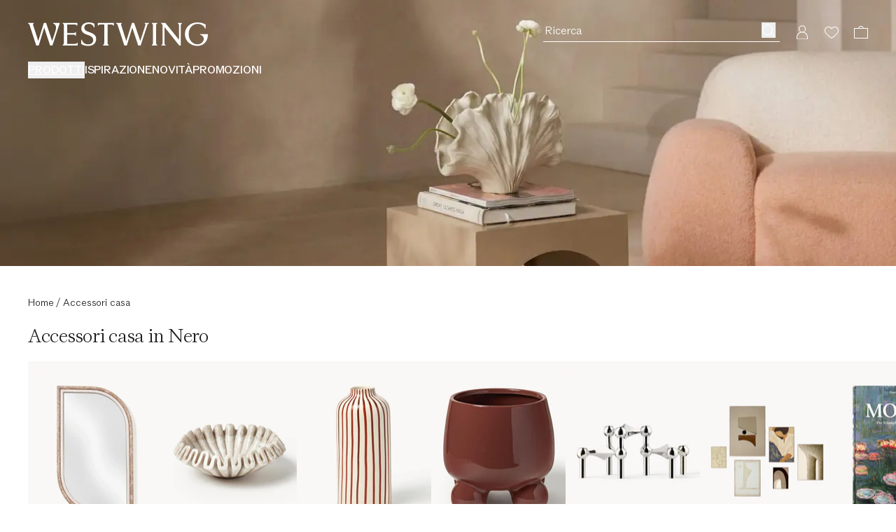

--- FILE ---
content_type: text/javascript
request_url: https://cdn.shopify.com/oxygen-v2/29148/15816/32621/2926763/assets/isPathnameRoute-BNfyOeUm.js
body_size: -569
content:
import{r as s}from"./url-C9uM34PR.js";const n=e=>e.endsWith("/")?e.slice(0,-1):e,t=(e,r)=>e.includes(n(s[r]));export{t as d,n as r};
//# sourceMappingURL=isPathnameRoute-BNfyOeUm.js.map


--- FILE ---
content_type: text/javascript
request_url: https://cdn.shopify.com/oxygen-v2/29148/15816/32621/2926763/assets/useCreateUrl-BA53Ka4R.js
body_size: -370
content:
import{r as a}from"./index-DjknUewx.js";import{u as s}from"./useRootLoaderData-BH61fPHJ.js";const o=(t,r)=>r?t.startsWith(`/${r}/`)?t:`/${r}${t}`:t,c=(t,r)=>o(t,r),u=()=>{const{languagePrefix:t}=s();return{createUrl:a.useCallback(e=>c(e,t),[t])}};export{o as p,u};
//# sourceMappingURL=useCreateUrl-BA53Ka4R.js.map


--- FILE ---
content_type: text/javascript
request_url: https://cdn.shopify.com/oxygen-v2/29148/15816/32621/2926763/assets/useAccordionGroup-BxJo2g1_.js
body_size: 7
content:
import{j as u,r as c}from"./index-DjknUewx.js";import{r as S}from"./index-CiTCYr1z.js";import{C as f,a as k}from"./index-M5pYj5En.js";import{u as I}from"./useSliderTracking-Cg3_31h7.js";import{u as E}from"./loading-C3YCFoGB.js";const y=({accessibilityTitle:t,title:e})=>t&&(!e||e.length<4)?t:void 0,x=({pageProperties:t,impressionParams:e})=>{const{ref:o,trackSliderItemClick:a}=I({pageProperties:t,trackImpression:!0,impressionParams:[e]});return{sliderItemRef:o,trackSliderItemClick:()=>a(e)}},_=({title:t,topline:e,sliderElements:o,showOnTablet:a,inProductGrid:r,pageTrackingProperties:n={page_type:"",page_label:""},eventName:l,link:i})=>u.jsx(f,{title:t,topline:e,showOnTablet:a,inProductGrid:r,link:i,children:o.map(s=>c.createElement(A,{...s,key:s.key||s.link,eventName:l,pageTrackingProperties:n}))}),A=({trackingLabel:t,link:e,title:o,image:a,imageFormat:r,pageTrackingProperties:n,eventName:l,richTextTitle:i,accessibilityTitle:s})=>{const{getLoadingState:p,onInteraction:d}=E(),{sliderItemRef:C,trackSliderItemClick:m}=x({pageProperties:n,impressionParams:{label:t||"",eventName:l}}),g=c.useCallback(()=>{m(),e&&d(e)},[e,d,m]);return u.jsx(k,{ref:C,onClick:g,image:a,imageFormat:r,link:e,title:i?S.documentToReactComponents(i):o,loadingState:e?p(e):void 0,accessibilityTitle:s})},L=()=>{const[t,e]=c.useState(null),o=c.useCallback(r=>{e(n=>n===r?null:r)},[]),a=c.useCallback(r=>({isExpanded:t===r,onExpand:()=>o(r)}),[t,o]);return{activeAccordion:t,getAccordionState:a}};export{_ as C,y as g,L as u};
//# sourceMappingURL=useAccordionGroup-BxJo2g1_.js.map
